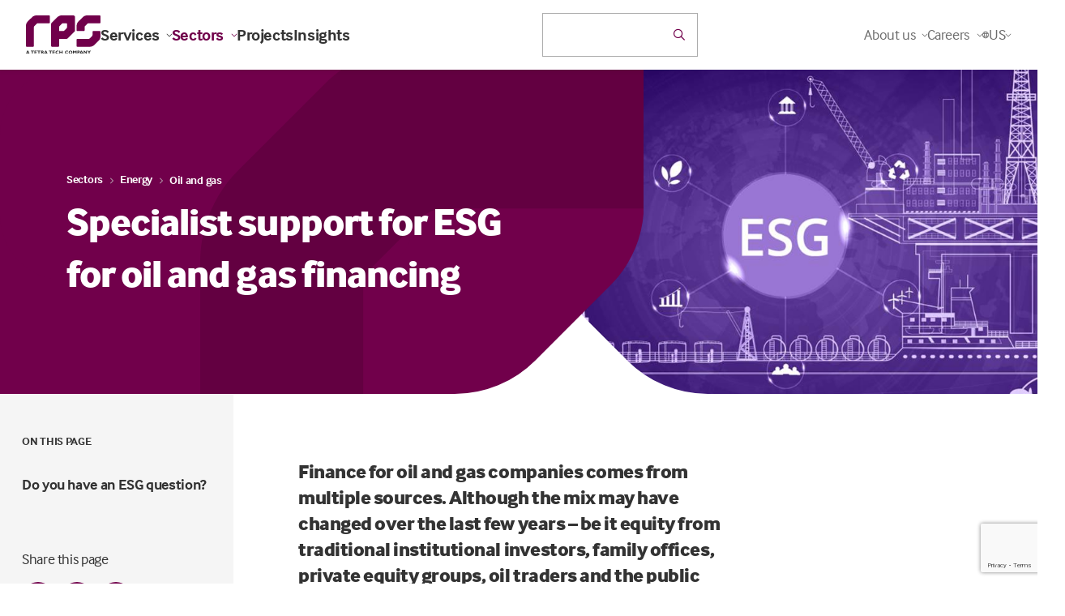

--- FILE ---
content_type: text/html; charset=utf-8
request_url: https://www.google.com/recaptcha/api2/anchor?ar=1&k=6Le9KZEUAAAAAPYTv8x_APfBct6W_h6RQXfgHQv9&co=aHR0cHM6Ly93d3cucnBzZ3JvdXAuY29tOjQ0Mw..&hl=en&v=PoyoqOPhxBO7pBk68S4YbpHZ&size=invisible&anchor-ms=20000&execute-ms=30000&cb=ja5l1uvefevu
body_size: 48829
content:
<!DOCTYPE HTML><html dir="ltr" lang="en"><head><meta http-equiv="Content-Type" content="text/html; charset=UTF-8">
<meta http-equiv="X-UA-Compatible" content="IE=edge">
<title>reCAPTCHA</title>
<style type="text/css">
/* cyrillic-ext */
@font-face {
  font-family: 'Roboto';
  font-style: normal;
  font-weight: 400;
  font-stretch: 100%;
  src: url(//fonts.gstatic.com/s/roboto/v48/KFO7CnqEu92Fr1ME7kSn66aGLdTylUAMa3GUBHMdazTgWw.woff2) format('woff2');
  unicode-range: U+0460-052F, U+1C80-1C8A, U+20B4, U+2DE0-2DFF, U+A640-A69F, U+FE2E-FE2F;
}
/* cyrillic */
@font-face {
  font-family: 'Roboto';
  font-style: normal;
  font-weight: 400;
  font-stretch: 100%;
  src: url(//fonts.gstatic.com/s/roboto/v48/KFO7CnqEu92Fr1ME7kSn66aGLdTylUAMa3iUBHMdazTgWw.woff2) format('woff2');
  unicode-range: U+0301, U+0400-045F, U+0490-0491, U+04B0-04B1, U+2116;
}
/* greek-ext */
@font-face {
  font-family: 'Roboto';
  font-style: normal;
  font-weight: 400;
  font-stretch: 100%;
  src: url(//fonts.gstatic.com/s/roboto/v48/KFO7CnqEu92Fr1ME7kSn66aGLdTylUAMa3CUBHMdazTgWw.woff2) format('woff2');
  unicode-range: U+1F00-1FFF;
}
/* greek */
@font-face {
  font-family: 'Roboto';
  font-style: normal;
  font-weight: 400;
  font-stretch: 100%;
  src: url(//fonts.gstatic.com/s/roboto/v48/KFO7CnqEu92Fr1ME7kSn66aGLdTylUAMa3-UBHMdazTgWw.woff2) format('woff2');
  unicode-range: U+0370-0377, U+037A-037F, U+0384-038A, U+038C, U+038E-03A1, U+03A3-03FF;
}
/* math */
@font-face {
  font-family: 'Roboto';
  font-style: normal;
  font-weight: 400;
  font-stretch: 100%;
  src: url(//fonts.gstatic.com/s/roboto/v48/KFO7CnqEu92Fr1ME7kSn66aGLdTylUAMawCUBHMdazTgWw.woff2) format('woff2');
  unicode-range: U+0302-0303, U+0305, U+0307-0308, U+0310, U+0312, U+0315, U+031A, U+0326-0327, U+032C, U+032F-0330, U+0332-0333, U+0338, U+033A, U+0346, U+034D, U+0391-03A1, U+03A3-03A9, U+03B1-03C9, U+03D1, U+03D5-03D6, U+03F0-03F1, U+03F4-03F5, U+2016-2017, U+2034-2038, U+203C, U+2040, U+2043, U+2047, U+2050, U+2057, U+205F, U+2070-2071, U+2074-208E, U+2090-209C, U+20D0-20DC, U+20E1, U+20E5-20EF, U+2100-2112, U+2114-2115, U+2117-2121, U+2123-214F, U+2190, U+2192, U+2194-21AE, U+21B0-21E5, U+21F1-21F2, U+21F4-2211, U+2213-2214, U+2216-22FF, U+2308-230B, U+2310, U+2319, U+231C-2321, U+2336-237A, U+237C, U+2395, U+239B-23B7, U+23D0, U+23DC-23E1, U+2474-2475, U+25AF, U+25B3, U+25B7, U+25BD, U+25C1, U+25CA, U+25CC, U+25FB, U+266D-266F, U+27C0-27FF, U+2900-2AFF, U+2B0E-2B11, U+2B30-2B4C, U+2BFE, U+3030, U+FF5B, U+FF5D, U+1D400-1D7FF, U+1EE00-1EEFF;
}
/* symbols */
@font-face {
  font-family: 'Roboto';
  font-style: normal;
  font-weight: 400;
  font-stretch: 100%;
  src: url(//fonts.gstatic.com/s/roboto/v48/KFO7CnqEu92Fr1ME7kSn66aGLdTylUAMaxKUBHMdazTgWw.woff2) format('woff2');
  unicode-range: U+0001-000C, U+000E-001F, U+007F-009F, U+20DD-20E0, U+20E2-20E4, U+2150-218F, U+2190, U+2192, U+2194-2199, U+21AF, U+21E6-21F0, U+21F3, U+2218-2219, U+2299, U+22C4-22C6, U+2300-243F, U+2440-244A, U+2460-24FF, U+25A0-27BF, U+2800-28FF, U+2921-2922, U+2981, U+29BF, U+29EB, U+2B00-2BFF, U+4DC0-4DFF, U+FFF9-FFFB, U+10140-1018E, U+10190-1019C, U+101A0, U+101D0-101FD, U+102E0-102FB, U+10E60-10E7E, U+1D2C0-1D2D3, U+1D2E0-1D37F, U+1F000-1F0FF, U+1F100-1F1AD, U+1F1E6-1F1FF, U+1F30D-1F30F, U+1F315, U+1F31C, U+1F31E, U+1F320-1F32C, U+1F336, U+1F378, U+1F37D, U+1F382, U+1F393-1F39F, U+1F3A7-1F3A8, U+1F3AC-1F3AF, U+1F3C2, U+1F3C4-1F3C6, U+1F3CA-1F3CE, U+1F3D4-1F3E0, U+1F3ED, U+1F3F1-1F3F3, U+1F3F5-1F3F7, U+1F408, U+1F415, U+1F41F, U+1F426, U+1F43F, U+1F441-1F442, U+1F444, U+1F446-1F449, U+1F44C-1F44E, U+1F453, U+1F46A, U+1F47D, U+1F4A3, U+1F4B0, U+1F4B3, U+1F4B9, U+1F4BB, U+1F4BF, U+1F4C8-1F4CB, U+1F4D6, U+1F4DA, U+1F4DF, U+1F4E3-1F4E6, U+1F4EA-1F4ED, U+1F4F7, U+1F4F9-1F4FB, U+1F4FD-1F4FE, U+1F503, U+1F507-1F50B, U+1F50D, U+1F512-1F513, U+1F53E-1F54A, U+1F54F-1F5FA, U+1F610, U+1F650-1F67F, U+1F687, U+1F68D, U+1F691, U+1F694, U+1F698, U+1F6AD, U+1F6B2, U+1F6B9-1F6BA, U+1F6BC, U+1F6C6-1F6CF, U+1F6D3-1F6D7, U+1F6E0-1F6EA, U+1F6F0-1F6F3, U+1F6F7-1F6FC, U+1F700-1F7FF, U+1F800-1F80B, U+1F810-1F847, U+1F850-1F859, U+1F860-1F887, U+1F890-1F8AD, U+1F8B0-1F8BB, U+1F8C0-1F8C1, U+1F900-1F90B, U+1F93B, U+1F946, U+1F984, U+1F996, U+1F9E9, U+1FA00-1FA6F, U+1FA70-1FA7C, U+1FA80-1FA89, U+1FA8F-1FAC6, U+1FACE-1FADC, U+1FADF-1FAE9, U+1FAF0-1FAF8, U+1FB00-1FBFF;
}
/* vietnamese */
@font-face {
  font-family: 'Roboto';
  font-style: normal;
  font-weight: 400;
  font-stretch: 100%;
  src: url(//fonts.gstatic.com/s/roboto/v48/KFO7CnqEu92Fr1ME7kSn66aGLdTylUAMa3OUBHMdazTgWw.woff2) format('woff2');
  unicode-range: U+0102-0103, U+0110-0111, U+0128-0129, U+0168-0169, U+01A0-01A1, U+01AF-01B0, U+0300-0301, U+0303-0304, U+0308-0309, U+0323, U+0329, U+1EA0-1EF9, U+20AB;
}
/* latin-ext */
@font-face {
  font-family: 'Roboto';
  font-style: normal;
  font-weight: 400;
  font-stretch: 100%;
  src: url(//fonts.gstatic.com/s/roboto/v48/KFO7CnqEu92Fr1ME7kSn66aGLdTylUAMa3KUBHMdazTgWw.woff2) format('woff2');
  unicode-range: U+0100-02BA, U+02BD-02C5, U+02C7-02CC, U+02CE-02D7, U+02DD-02FF, U+0304, U+0308, U+0329, U+1D00-1DBF, U+1E00-1E9F, U+1EF2-1EFF, U+2020, U+20A0-20AB, U+20AD-20C0, U+2113, U+2C60-2C7F, U+A720-A7FF;
}
/* latin */
@font-face {
  font-family: 'Roboto';
  font-style: normal;
  font-weight: 400;
  font-stretch: 100%;
  src: url(//fonts.gstatic.com/s/roboto/v48/KFO7CnqEu92Fr1ME7kSn66aGLdTylUAMa3yUBHMdazQ.woff2) format('woff2');
  unicode-range: U+0000-00FF, U+0131, U+0152-0153, U+02BB-02BC, U+02C6, U+02DA, U+02DC, U+0304, U+0308, U+0329, U+2000-206F, U+20AC, U+2122, U+2191, U+2193, U+2212, U+2215, U+FEFF, U+FFFD;
}
/* cyrillic-ext */
@font-face {
  font-family: 'Roboto';
  font-style: normal;
  font-weight: 500;
  font-stretch: 100%;
  src: url(//fonts.gstatic.com/s/roboto/v48/KFO7CnqEu92Fr1ME7kSn66aGLdTylUAMa3GUBHMdazTgWw.woff2) format('woff2');
  unicode-range: U+0460-052F, U+1C80-1C8A, U+20B4, U+2DE0-2DFF, U+A640-A69F, U+FE2E-FE2F;
}
/* cyrillic */
@font-face {
  font-family: 'Roboto';
  font-style: normal;
  font-weight: 500;
  font-stretch: 100%;
  src: url(//fonts.gstatic.com/s/roboto/v48/KFO7CnqEu92Fr1ME7kSn66aGLdTylUAMa3iUBHMdazTgWw.woff2) format('woff2');
  unicode-range: U+0301, U+0400-045F, U+0490-0491, U+04B0-04B1, U+2116;
}
/* greek-ext */
@font-face {
  font-family: 'Roboto';
  font-style: normal;
  font-weight: 500;
  font-stretch: 100%;
  src: url(//fonts.gstatic.com/s/roboto/v48/KFO7CnqEu92Fr1ME7kSn66aGLdTylUAMa3CUBHMdazTgWw.woff2) format('woff2');
  unicode-range: U+1F00-1FFF;
}
/* greek */
@font-face {
  font-family: 'Roboto';
  font-style: normal;
  font-weight: 500;
  font-stretch: 100%;
  src: url(//fonts.gstatic.com/s/roboto/v48/KFO7CnqEu92Fr1ME7kSn66aGLdTylUAMa3-UBHMdazTgWw.woff2) format('woff2');
  unicode-range: U+0370-0377, U+037A-037F, U+0384-038A, U+038C, U+038E-03A1, U+03A3-03FF;
}
/* math */
@font-face {
  font-family: 'Roboto';
  font-style: normal;
  font-weight: 500;
  font-stretch: 100%;
  src: url(//fonts.gstatic.com/s/roboto/v48/KFO7CnqEu92Fr1ME7kSn66aGLdTylUAMawCUBHMdazTgWw.woff2) format('woff2');
  unicode-range: U+0302-0303, U+0305, U+0307-0308, U+0310, U+0312, U+0315, U+031A, U+0326-0327, U+032C, U+032F-0330, U+0332-0333, U+0338, U+033A, U+0346, U+034D, U+0391-03A1, U+03A3-03A9, U+03B1-03C9, U+03D1, U+03D5-03D6, U+03F0-03F1, U+03F4-03F5, U+2016-2017, U+2034-2038, U+203C, U+2040, U+2043, U+2047, U+2050, U+2057, U+205F, U+2070-2071, U+2074-208E, U+2090-209C, U+20D0-20DC, U+20E1, U+20E5-20EF, U+2100-2112, U+2114-2115, U+2117-2121, U+2123-214F, U+2190, U+2192, U+2194-21AE, U+21B0-21E5, U+21F1-21F2, U+21F4-2211, U+2213-2214, U+2216-22FF, U+2308-230B, U+2310, U+2319, U+231C-2321, U+2336-237A, U+237C, U+2395, U+239B-23B7, U+23D0, U+23DC-23E1, U+2474-2475, U+25AF, U+25B3, U+25B7, U+25BD, U+25C1, U+25CA, U+25CC, U+25FB, U+266D-266F, U+27C0-27FF, U+2900-2AFF, U+2B0E-2B11, U+2B30-2B4C, U+2BFE, U+3030, U+FF5B, U+FF5D, U+1D400-1D7FF, U+1EE00-1EEFF;
}
/* symbols */
@font-face {
  font-family: 'Roboto';
  font-style: normal;
  font-weight: 500;
  font-stretch: 100%;
  src: url(//fonts.gstatic.com/s/roboto/v48/KFO7CnqEu92Fr1ME7kSn66aGLdTylUAMaxKUBHMdazTgWw.woff2) format('woff2');
  unicode-range: U+0001-000C, U+000E-001F, U+007F-009F, U+20DD-20E0, U+20E2-20E4, U+2150-218F, U+2190, U+2192, U+2194-2199, U+21AF, U+21E6-21F0, U+21F3, U+2218-2219, U+2299, U+22C4-22C6, U+2300-243F, U+2440-244A, U+2460-24FF, U+25A0-27BF, U+2800-28FF, U+2921-2922, U+2981, U+29BF, U+29EB, U+2B00-2BFF, U+4DC0-4DFF, U+FFF9-FFFB, U+10140-1018E, U+10190-1019C, U+101A0, U+101D0-101FD, U+102E0-102FB, U+10E60-10E7E, U+1D2C0-1D2D3, U+1D2E0-1D37F, U+1F000-1F0FF, U+1F100-1F1AD, U+1F1E6-1F1FF, U+1F30D-1F30F, U+1F315, U+1F31C, U+1F31E, U+1F320-1F32C, U+1F336, U+1F378, U+1F37D, U+1F382, U+1F393-1F39F, U+1F3A7-1F3A8, U+1F3AC-1F3AF, U+1F3C2, U+1F3C4-1F3C6, U+1F3CA-1F3CE, U+1F3D4-1F3E0, U+1F3ED, U+1F3F1-1F3F3, U+1F3F5-1F3F7, U+1F408, U+1F415, U+1F41F, U+1F426, U+1F43F, U+1F441-1F442, U+1F444, U+1F446-1F449, U+1F44C-1F44E, U+1F453, U+1F46A, U+1F47D, U+1F4A3, U+1F4B0, U+1F4B3, U+1F4B9, U+1F4BB, U+1F4BF, U+1F4C8-1F4CB, U+1F4D6, U+1F4DA, U+1F4DF, U+1F4E3-1F4E6, U+1F4EA-1F4ED, U+1F4F7, U+1F4F9-1F4FB, U+1F4FD-1F4FE, U+1F503, U+1F507-1F50B, U+1F50D, U+1F512-1F513, U+1F53E-1F54A, U+1F54F-1F5FA, U+1F610, U+1F650-1F67F, U+1F687, U+1F68D, U+1F691, U+1F694, U+1F698, U+1F6AD, U+1F6B2, U+1F6B9-1F6BA, U+1F6BC, U+1F6C6-1F6CF, U+1F6D3-1F6D7, U+1F6E0-1F6EA, U+1F6F0-1F6F3, U+1F6F7-1F6FC, U+1F700-1F7FF, U+1F800-1F80B, U+1F810-1F847, U+1F850-1F859, U+1F860-1F887, U+1F890-1F8AD, U+1F8B0-1F8BB, U+1F8C0-1F8C1, U+1F900-1F90B, U+1F93B, U+1F946, U+1F984, U+1F996, U+1F9E9, U+1FA00-1FA6F, U+1FA70-1FA7C, U+1FA80-1FA89, U+1FA8F-1FAC6, U+1FACE-1FADC, U+1FADF-1FAE9, U+1FAF0-1FAF8, U+1FB00-1FBFF;
}
/* vietnamese */
@font-face {
  font-family: 'Roboto';
  font-style: normal;
  font-weight: 500;
  font-stretch: 100%;
  src: url(//fonts.gstatic.com/s/roboto/v48/KFO7CnqEu92Fr1ME7kSn66aGLdTylUAMa3OUBHMdazTgWw.woff2) format('woff2');
  unicode-range: U+0102-0103, U+0110-0111, U+0128-0129, U+0168-0169, U+01A0-01A1, U+01AF-01B0, U+0300-0301, U+0303-0304, U+0308-0309, U+0323, U+0329, U+1EA0-1EF9, U+20AB;
}
/* latin-ext */
@font-face {
  font-family: 'Roboto';
  font-style: normal;
  font-weight: 500;
  font-stretch: 100%;
  src: url(//fonts.gstatic.com/s/roboto/v48/KFO7CnqEu92Fr1ME7kSn66aGLdTylUAMa3KUBHMdazTgWw.woff2) format('woff2');
  unicode-range: U+0100-02BA, U+02BD-02C5, U+02C7-02CC, U+02CE-02D7, U+02DD-02FF, U+0304, U+0308, U+0329, U+1D00-1DBF, U+1E00-1E9F, U+1EF2-1EFF, U+2020, U+20A0-20AB, U+20AD-20C0, U+2113, U+2C60-2C7F, U+A720-A7FF;
}
/* latin */
@font-face {
  font-family: 'Roboto';
  font-style: normal;
  font-weight: 500;
  font-stretch: 100%;
  src: url(//fonts.gstatic.com/s/roboto/v48/KFO7CnqEu92Fr1ME7kSn66aGLdTylUAMa3yUBHMdazQ.woff2) format('woff2');
  unicode-range: U+0000-00FF, U+0131, U+0152-0153, U+02BB-02BC, U+02C6, U+02DA, U+02DC, U+0304, U+0308, U+0329, U+2000-206F, U+20AC, U+2122, U+2191, U+2193, U+2212, U+2215, U+FEFF, U+FFFD;
}
/* cyrillic-ext */
@font-face {
  font-family: 'Roboto';
  font-style: normal;
  font-weight: 900;
  font-stretch: 100%;
  src: url(//fonts.gstatic.com/s/roboto/v48/KFO7CnqEu92Fr1ME7kSn66aGLdTylUAMa3GUBHMdazTgWw.woff2) format('woff2');
  unicode-range: U+0460-052F, U+1C80-1C8A, U+20B4, U+2DE0-2DFF, U+A640-A69F, U+FE2E-FE2F;
}
/* cyrillic */
@font-face {
  font-family: 'Roboto';
  font-style: normal;
  font-weight: 900;
  font-stretch: 100%;
  src: url(//fonts.gstatic.com/s/roboto/v48/KFO7CnqEu92Fr1ME7kSn66aGLdTylUAMa3iUBHMdazTgWw.woff2) format('woff2');
  unicode-range: U+0301, U+0400-045F, U+0490-0491, U+04B0-04B1, U+2116;
}
/* greek-ext */
@font-face {
  font-family: 'Roboto';
  font-style: normal;
  font-weight: 900;
  font-stretch: 100%;
  src: url(//fonts.gstatic.com/s/roboto/v48/KFO7CnqEu92Fr1ME7kSn66aGLdTylUAMa3CUBHMdazTgWw.woff2) format('woff2');
  unicode-range: U+1F00-1FFF;
}
/* greek */
@font-face {
  font-family: 'Roboto';
  font-style: normal;
  font-weight: 900;
  font-stretch: 100%;
  src: url(//fonts.gstatic.com/s/roboto/v48/KFO7CnqEu92Fr1ME7kSn66aGLdTylUAMa3-UBHMdazTgWw.woff2) format('woff2');
  unicode-range: U+0370-0377, U+037A-037F, U+0384-038A, U+038C, U+038E-03A1, U+03A3-03FF;
}
/* math */
@font-face {
  font-family: 'Roboto';
  font-style: normal;
  font-weight: 900;
  font-stretch: 100%;
  src: url(//fonts.gstatic.com/s/roboto/v48/KFO7CnqEu92Fr1ME7kSn66aGLdTylUAMawCUBHMdazTgWw.woff2) format('woff2');
  unicode-range: U+0302-0303, U+0305, U+0307-0308, U+0310, U+0312, U+0315, U+031A, U+0326-0327, U+032C, U+032F-0330, U+0332-0333, U+0338, U+033A, U+0346, U+034D, U+0391-03A1, U+03A3-03A9, U+03B1-03C9, U+03D1, U+03D5-03D6, U+03F0-03F1, U+03F4-03F5, U+2016-2017, U+2034-2038, U+203C, U+2040, U+2043, U+2047, U+2050, U+2057, U+205F, U+2070-2071, U+2074-208E, U+2090-209C, U+20D0-20DC, U+20E1, U+20E5-20EF, U+2100-2112, U+2114-2115, U+2117-2121, U+2123-214F, U+2190, U+2192, U+2194-21AE, U+21B0-21E5, U+21F1-21F2, U+21F4-2211, U+2213-2214, U+2216-22FF, U+2308-230B, U+2310, U+2319, U+231C-2321, U+2336-237A, U+237C, U+2395, U+239B-23B7, U+23D0, U+23DC-23E1, U+2474-2475, U+25AF, U+25B3, U+25B7, U+25BD, U+25C1, U+25CA, U+25CC, U+25FB, U+266D-266F, U+27C0-27FF, U+2900-2AFF, U+2B0E-2B11, U+2B30-2B4C, U+2BFE, U+3030, U+FF5B, U+FF5D, U+1D400-1D7FF, U+1EE00-1EEFF;
}
/* symbols */
@font-face {
  font-family: 'Roboto';
  font-style: normal;
  font-weight: 900;
  font-stretch: 100%;
  src: url(//fonts.gstatic.com/s/roboto/v48/KFO7CnqEu92Fr1ME7kSn66aGLdTylUAMaxKUBHMdazTgWw.woff2) format('woff2');
  unicode-range: U+0001-000C, U+000E-001F, U+007F-009F, U+20DD-20E0, U+20E2-20E4, U+2150-218F, U+2190, U+2192, U+2194-2199, U+21AF, U+21E6-21F0, U+21F3, U+2218-2219, U+2299, U+22C4-22C6, U+2300-243F, U+2440-244A, U+2460-24FF, U+25A0-27BF, U+2800-28FF, U+2921-2922, U+2981, U+29BF, U+29EB, U+2B00-2BFF, U+4DC0-4DFF, U+FFF9-FFFB, U+10140-1018E, U+10190-1019C, U+101A0, U+101D0-101FD, U+102E0-102FB, U+10E60-10E7E, U+1D2C0-1D2D3, U+1D2E0-1D37F, U+1F000-1F0FF, U+1F100-1F1AD, U+1F1E6-1F1FF, U+1F30D-1F30F, U+1F315, U+1F31C, U+1F31E, U+1F320-1F32C, U+1F336, U+1F378, U+1F37D, U+1F382, U+1F393-1F39F, U+1F3A7-1F3A8, U+1F3AC-1F3AF, U+1F3C2, U+1F3C4-1F3C6, U+1F3CA-1F3CE, U+1F3D4-1F3E0, U+1F3ED, U+1F3F1-1F3F3, U+1F3F5-1F3F7, U+1F408, U+1F415, U+1F41F, U+1F426, U+1F43F, U+1F441-1F442, U+1F444, U+1F446-1F449, U+1F44C-1F44E, U+1F453, U+1F46A, U+1F47D, U+1F4A3, U+1F4B0, U+1F4B3, U+1F4B9, U+1F4BB, U+1F4BF, U+1F4C8-1F4CB, U+1F4D6, U+1F4DA, U+1F4DF, U+1F4E3-1F4E6, U+1F4EA-1F4ED, U+1F4F7, U+1F4F9-1F4FB, U+1F4FD-1F4FE, U+1F503, U+1F507-1F50B, U+1F50D, U+1F512-1F513, U+1F53E-1F54A, U+1F54F-1F5FA, U+1F610, U+1F650-1F67F, U+1F687, U+1F68D, U+1F691, U+1F694, U+1F698, U+1F6AD, U+1F6B2, U+1F6B9-1F6BA, U+1F6BC, U+1F6C6-1F6CF, U+1F6D3-1F6D7, U+1F6E0-1F6EA, U+1F6F0-1F6F3, U+1F6F7-1F6FC, U+1F700-1F7FF, U+1F800-1F80B, U+1F810-1F847, U+1F850-1F859, U+1F860-1F887, U+1F890-1F8AD, U+1F8B0-1F8BB, U+1F8C0-1F8C1, U+1F900-1F90B, U+1F93B, U+1F946, U+1F984, U+1F996, U+1F9E9, U+1FA00-1FA6F, U+1FA70-1FA7C, U+1FA80-1FA89, U+1FA8F-1FAC6, U+1FACE-1FADC, U+1FADF-1FAE9, U+1FAF0-1FAF8, U+1FB00-1FBFF;
}
/* vietnamese */
@font-face {
  font-family: 'Roboto';
  font-style: normal;
  font-weight: 900;
  font-stretch: 100%;
  src: url(//fonts.gstatic.com/s/roboto/v48/KFO7CnqEu92Fr1ME7kSn66aGLdTylUAMa3OUBHMdazTgWw.woff2) format('woff2');
  unicode-range: U+0102-0103, U+0110-0111, U+0128-0129, U+0168-0169, U+01A0-01A1, U+01AF-01B0, U+0300-0301, U+0303-0304, U+0308-0309, U+0323, U+0329, U+1EA0-1EF9, U+20AB;
}
/* latin-ext */
@font-face {
  font-family: 'Roboto';
  font-style: normal;
  font-weight: 900;
  font-stretch: 100%;
  src: url(//fonts.gstatic.com/s/roboto/v48/KFO7CnqEu92Fr1ME7kSn66aGLdTylUAMa3KUBHMdazTgWw.woff2) format('woff2');
  unicode-range: U+0100-02BA, U+02BD-02C5, U+02C7-02CC, U+02CE-02D7, U+02DD-02FF, U+0304, U+0308, U+0329, U+1D00-1DBF, U+1E00-1E9F, U+1EF2-1EFF, U+2020, U+20A0-20AB, U+20AD-20C0, U+2113, U+2C60-2C7F, U+A720-A7FF;
}
/* latin */
@font-face {
  font-family: 'Roboto';
  font-style: normal;
  font-weight: 900;
  font-stretch: 100%;
  src: url(//fonts.gstatic.com/s/roboto/v48/KFO7CnqEu92Fr1ME7kSn66aGLdTylUAMa3yUBHMdazQ.woff2) format('woff2');
  unicode-range: U+0000-00FF, U+0131, U+0152-0153, U+02BB-02BC, U+02C6, U+02DA, U+02DC, U+0304, U+0308, U+0329, U+2000-206F, U+20AC, U+2122, U+2191, U+2193, U+2212, U+2215, U+FEFF, U+FFFD;
}

</style>
<link rel="stylesheet" type="text/css" href="https://www.gstatic.com/recaptcha/releases/PoyoqOPhxBO7pBk68S4YbpHZ/styles__ltr.css">
<script nonce="ufy8ztEncr-TvpVjW8yAHw" type="text/javascript">window['__recaptcha_api'] = 'https://www.google.com/recaptcha/api2/';</script>
<script type="text/javascript" src="https://www.gstatic.com/recaptcha/releases/PoyoqOPhxBO7pBk68S4YbpHZ/recaptcha__en.js" nonce="ufy8ztEncr-TvpVjW8yAHw">
      
    </script></head>
<body><div id="rc-anchor-alert" class="rc-anchor-alert"></div>
<input type="hidden" id="recaptcha-token" value="[base64]">
<script type="text/javascript" nonce="ufy8ztEncr-TvpVjW8yAHw">
      recaptcha.anchor.Main.init("[\x22ainput\x22,[\x22bgdata\x22,\x22\x22,\[base64]/[base64]/[base64]/ZyhXLGgpOnEoW04sMjEsbF0sVywwKSxoKSxmYWxzZSxmYWxzZSl9Y2F0Y2goayl7RygzNTgsVyk/[base64]/[base64]/[base64]/[base64]/[base64]/[base64]/[base64]/bmV3IEJbT10oRFswXSk6dz09Mj9uZXcgQltPXShEWzBdLERbMV0pOnc9PTM/bmV3IEJbT10oRFswXSxEWzFdLERbMl0pOnc9PTQ/[base64]/[base64]/[base64]/[base64]/[base64]\\u003d\x22,\[base64]\\u003d\\u003d\x22,\x22w4zCisOgbMOlHQPDr3Vwwo/CssKCc2RWw4jConYHw4bCuEbDp8KtwpAJKcKHwopYT8OMPAnDowhkwoVAw58/wrHCghTDqMKtKGXDlSrDiTvDiDfCjHxawqI1Z1bCv2zCmG4RJsKzw4PDqMKPPBPDukRZw4DDicOpwpNcLXzDksKQWsKAGcOGwrNrEwDCqcKjYR7DusKlCG9fQsOTw6HCmhvCpMKnw43ClBTCngQOw6zDiMKKQsKmw7zCusKuw4/Cu1vDgzEVIcOSJ13CkG7DtVcZCMKiFC8Nw4pwCjtrD8OFwoXCn8KqYcK6w5rDh0QUwpsywrzChirDicOawopOwqPDuxzDhRjDiElIesO+L3rCgBDDnwjCocOqw6gTw4jCgcOGEwnDsDVJw4ZcW8K8A1bDqwo2W2TDqsK6Q1xmwrd2w5tFwpMRwoVgUMK2BMO/w5ADwoQBIcKxfMOTwrcLw7HDhm5BwoxxwqnDh8K0w5nCkA9rw7bCt8O9LcK8w5/CucOZw5cqVDkPKMOLQsOSKBMDwq8iE8OkwpbDmw86NwPCh8Kowp9RKsK0d03DtcKaHWxqwrxPw7zDkETCq31QBirCo8K+JcK/wpsYZAF+BQ4GW8K0w6lZAsOFPcK6RSJKw5fDr8KbwqYMGnrCvjbCm8K1ODdFXsK+HBvCn3XCvl1oQR8nw67Cp8KcwofCg3PDgsOBwpImGcKFw73Cmn3CoMKPYcK9w6sGFsK7wpvDo17DgRzCisK8wr/CgQXDosKJacO4w6fCs28oFsKFwqF/YsOJdC9keMKMw6olwp9Ew73Dm1kuwobDkk1Fd3cZPMKxDg0OCFTDtkxMXzRCJCccZCXDlRHDmxHCjDrCjsKgOyHDsj3Do1dBw5HDkQscwoc/[base64]/DhXFNSsOTwrIrw7tiKcOBeMKZwo3DksKaTGHCtxnCn0DDlcOcB8K0wpERKjrCohXCmMOLwpbCl8KPw7jCvlLCrsOSwo3DsMONwrbCu8OcD8KXcGoPKDPCkcOdw5vDvT5eRBxmMsOcLRI7wq/DlxjDoMOCwojDlsOdw6LDrhDDox8Aw7PCnwbDh3kzw7TCnMKmU8KJw5LDscO4w58ewqxyw4/[base64]/[base64]/CqcOrw7jCnMOnagzClyzCrjp9wq0Cw6YdOhV5wqnDq8KYIG53ZsO/w5x/KWYLwppXL2nCtV1kBMOcwpAPwo1bJcOSW8KyUkM8w5bCnCUJCxEZZcO8w7s+fsKfw4rCvgUnwrrDksOIw51Lw69uwpDCiMKfwpjCkcOfM3PDusKLwqgewr5Ywohewq87PMKmZcOzwpMmw4ABNCnCgW/CvsKHbMO4Sz8fwq0aRsKkVh3CggoVAsONOMKuScKtXMOrw57DmsOPw6rClMOgFMKOLsOGw4/DtGkswpDCgAfDrcKYXRTCkVUELsO5W8OEw5fCqCsXOcKTK8OawpJuRsO8WjAqRi7CqxcTwr7DicK9w61uwq5bOkZDFz/ChGDDosKgw7kEYGsFwpfDpQrCs01OchI4c8O1w49ZDBRHHcODw6jDm8OCVMK6wqMkHlxaPsOzw6MJIcK/[base64]/[base64]/DhysPP8OAFMK5OMKewqcZw7DDhlnCiwFNwrVKQ0nDjWBoUnrCvcKkw4lawpUKN8K4Y8Kpw53Ds8KIElnDhMORZMO5Ay8GTsKUTAwlRMOww6A/w4vDpErDkgLDly1GH38yR8KhwpDDlcK6QkHDkMKaJsOVOcOewqPDkzAOMjZkw4zCmMOHw5ROwrfCjGzDqVXDoU8kw7XCvUDDmR/CtUQHw4sNFHRdwqbDjzXCo8OOw5LCkwbDs8OgKcOHN8K8w6IicVgCw6dKwroXYynDkFHCoHrDlj/CkC/DvsK1LcOmw6gpworDs2XDh8K4wq9Zw57DpMOeLHFTSsOhE8Kfwr4TwqVJw707OVDDlj7DlcONAg3CoMOiUE1jw5NWQMKKw4AowoFlW0Y8wpbDlzfDkRfCoMOoFMOUXmDDmm8/[base64]/D1LDlHwERGvDqsK+wqbDvMKXTTDDssOzw6onesOGwrzDvsK5w6HDtsKBKcOPwpdlwrAIwrfCscO1wrjDiMKuw7DDkcKkwq7Dgk1sFEHCvMOWbcOwL3dpw5FMwpXCq8K/[base64]/ccOPwoXCsiXCoXVqw6bCtMKOw6fCqGvDnVzDvsKDHsK+RREbL8K7w6PDp8KywqMww4jDr8O0Q8OXw5NBw586bWXClsKzw6gDDA8pw4YBagDClX3CrFjCmEpNwr5ICMKMwpXDvRZ4wqprNSLDmSTCgsKDR0F7w6UGS8KuwqA/VMKCwpMZPVfCs2jDjBpbwpXDmMK+wq0Mw6Z9DyfDjMObw5PDkQ8xwqzCsgHDhcOIAmNHw5FbLMOIw7I3F8KRS8K3HMKJwo/[base64]/Cv2/[base64]/CnEDClMOMw6s0w6RSO8O/[base64]/CiQENw4pNKsOWa8K/wo7DjS9Qc2fCpWTDmV8vw4sLw7nDjjtwX19/EMOXwokdwpYlwrVJw4PDrTbCoAjCiMKMw7jDnToaQMKAwr/DkSsjTMKhw6LDsMKKwrHDgkTCoGt8dMOrF8KDI8KQw7/Du8KDAQtYw6XClMOHUnkwc8K9NS/Cv0gAwop6eXtve8OVZx7DhWnCn8OAMMO3Zy/Cm1ojScKzY8KAw4nDr3lrZcOKwrnCqsK/[base64]/CmVDDsTBhHcKvA8Ktw5DDmMK0w4TDocK1Y8Kzw6zCk3DDlmnDknRXwpdPw7VIwrJYIsKiw4/[base64]/J2Y7wrnCp1p4XsKew6oTQ8KyXUnCuxHCv2fDmFQrCDfDqsK2wr9PYsOZGCrCh8KeNXQUwrLDp8KDw6vDoFjDg2hwwoUtecKTOMOJCRtBwobDqSHDmcOebEDDh3FBwonDh8K6wpIqe8O7a3LChsKyTWLCgTQ3WcK+NsKGwo/DmsKfaMKxEcOOXGJew6HDiMKywpDCqsKLOS3CusKkw79zJMKww4HDpsK1w5x3FRLCvMKbAhEnagvDmsOJw5fCiMK1WVcsbcOAQcOFwoUhwoguemPDj8OCwrgUwrLChmHDqEHDj8KXCMKabwUjIsOQwppdwpjDji/DicOJTsOefzXDq8KlcsKYwpAjUB4mD2M3HMKQXV7Dq8OhU8Obw5jDiMOBEcOBw5hkwo/CgcKYwpUDw5UpDsOMKzFjw6hCR8OJw7tDwpsKwrHDgMKGwrLCvwTCgsKEbcKzKGtRK0J/asOjWsKnw75vw5fDrcKqwr7CocKWw7jClW9bfhsmBAdtVSRTw7rCocKJCcODfxnCk1/ClcO7w6rDjkXDjcKLw5JfNjfDvldxwoFWDcO4w4U6w6hCbEvCrcODKcOwwqJ+OTQEw5DClcOIAQbCrcO5w73Cn3PDpsKgDkc8wptzw6wUQsOVwoxwakPDkjMjw78/WcKnYzDCv2DCjyfCtwJmAcKxLMOQR8OVPcOWScKGw5QBCVdvfx7CjsOzQBbDhsKfwp3DkBDCnsO4w4NESg/Dgm3CuFtAwqp5YcKsZcKpwpp0XREsTMO9w6RmJsK0KEDDvxTCuUYAN2wlTsKVw7pmdcKcw6ZrwrFlwqbCsU94w51JehXCksKzWsOOXyXDrz0QI37DtG/CtcK4UMOMEWILV23DnsOlwovDthfCmCMRw77Csz7CosKUw6vDtMODGcOcw4HDo8KBTBMRMMKyw57DsWZzw7DDgETDrcKiM0HDq1VUYW8rw7bChFXClcOmwqPDmnxqwq4Nw5BRwo8db03DpFnDh8Kew6PDm8KvXMKOE2F6TirDhMKPMRDDonEvwr/DtixHw5grRHdmR3Z/wr/CpcKCIggowpHCrXdbw4o7wq/Dk8OEYyLCjMKpwrfCrDPDo19wwpTCosKREsOew4rDiMKJwo0Bw5hVc8OnKsKAIsOQwqTCnsKvw7TDqknCvzbCrMO6U8K2w57Cm8KEdsOEwps5XBLCsxTDiEFUwrDDqD9Ew4nDosOvDcKPW8OvKnrDlEjCu8K+McKOwqwswonCocOPw5XDoEoIR8OKDk/DnG/CmXDDnjTDmFoPwpIwE8Kew7nDgcKOwoRJQ0nCt1h3NFzDkMOdfcKGc2tAw5sRTsOkb8OvwqLCkMO3Ki3DpcKJwrLDmidPwr7Cq8OAPcOOfsOlBzLCgMOtbMKZXygcw7k6w6rClsO3DcOOPsOlwqPCvTjCo386w7vDgjTDng9KwrTCrikkw5hEA2g/w5Vcw71HHhzDgkjCiMO+w5zCpk/DqcKXE8OhXVVjI8OWOcO4wp7DunrDm8OcJMKuMBbCnsKdwqHCtcKrAD3DncOgPMK5wrxMwqTDlcOOwobCh8OkYjDCpknCoMO1w5clwrDCo8KkMBkjNV5Kwp3CiEpPCS/DnFV1wpPDrMK/w7AqEMOTw5xAwrF+woEVbQzCkcKPwp5OcsKHwqsAWMOYwp5KwpfDjgRHJsKIwonCh8OOw7Z0wprDjT7DqF0uCBI5cRLDn8Krw5dmR00Cw4fDtcKWw7bCkFzCh8O8ADMxwrDDhFguHsOuwo7DusOGc8OECcOrwr7DlWkDJU/DgzTDh8Ozwp7CinnCmsOcfTDDicOfw4N5fHbCj1rDsgDDuBjCgQQCw5TDuGN1YAUbYMO1ZhIDRwrCu8KgZ3IsbsOAOsOlwohGw4pNVMKJRn4pwrXCncKhN1TDl8OMKsKsw45vwqYKUgh1wqbCth3DlgtKw5UAw7AtcMKswpJGbHTChsK/RnoKw7TDjsOaw6vDtsOmwo7DjnXDgU/CjQrCuzfDvMKaZzPDsFsYW8K5w4ZowqvCp2PDjsKrGmTDghzDrMO2UsKuCcOBw5rDiFJkw5ZlwqEGCsO3wowRworDrGDDhcK7CzHCkwk1V8O1E2XDhDs/GFgabsKbworCjcO8w7dVKn3CvMKmVgFKw5QkMAfDh3TCvcOMcMKZUsOHesKQw4/CnyHDsVnCn8KPw6ZGw5h8C8K9wr3CszzDjFXDiXDDpVXClhzCkF3DgRoQQVXDiTkEOzZja8KKOR7Ds8OswpLCucKywp1Uw5oUw6zDg0fCmydXVcKQNDc/[base64]/CrcK8O8OOw47DtMKfCiNXwrZ8dhQ0w5pkw6TCrcOqw6DCkR7DrMKwwrZ0EsOfXEPCr8OJcFlJwrbChnvCv8K2PsKFd1VuZhjDucOJw5nDr2nCuRfDtsOCwrcqBcOswrvCmDzCoC8aw7FvFMKQw5vCu8K2w7PCgsO+YALDl8OpNx/CuB9/JsKBw6R2KEJGfSEZw5UXw5kCMyMxwprDicKkcSvDr3s8ScOIN2/DrMKQJcOCwo4TRX3Dv8KoUWrCl8KcM1tbccO3PsKhEsOrw7DCosKLwoh6QMOMXMOvw6AiaFXCkcKRLFTCn2cVwrMSwrcZHmbCjht6wpgCckHDrSXCgMKewoobw6AhKsK+FsKPUsOUa8Kbw6LDm8Okwp/[base64]/Ak7Cj3jCuArDh8Knw6F0aMKDeMKcwqh/YgHChG7Ckk03wqIHRzjChMKUw6fDtA82OyNNwop8wp9iwqFKGTvCuGjDuEBlwo5Yw6kvw6FUw7rDikXDt8KCwrzDo8KrWCIew7LDmxTCrsKXw6DCqR7ChRZ1SzsTw5TDox3CrAxsKsOhTcKvw6QuZMOpw5DDrcK1LsOiBmxSDwM6ZsKMTMKHwo9+aB/[base64]/wrTCqSlkwp5Nwp7DkcKowrYTPHcwY8Ouw7NwwrU8ShV7KcOUw7w9fUgYTxjChnDDo1kDw4zCqhnDucOjAUxtbsKSwo/DnCvCmT55AQbDlcKxwopNwrcJI8KWw7rCi8KPwrDDv8KbwpDCq8KJfcO6wpXDgX7CpMKjwoNUXMK0Bw4pwoDCpMKuw7DCmAbCnVBMw5XColkUw7tHw6/[base64]/Dm8KDw75hD1sfVF1Aw5F0wpxWwr7Dk8Kmw7PCmEPDrx5iScKOw6oPBDvCpsODwqZNKCtqw7ogRMK/fCrCux52w7XDtg/[base64]/DhMOzPsOML2XCq1/DgiDDhBBqXMKjwrQrwqLCtMOqw7bCjlbDtlVCKV8OFF4HdMKhMUNaw4fDnsOIFi0KXcOuPy5cwpvDlcOCwqBLw5HDoWfCqCnCm8KHQlrDi1EHL09LO3g1w5kGw7jCtX/Do8OJwqDCvHcpwovCrmcrw6/CjTEhcF/CrTvDncO+w713w4vDrcK6w5/CvcOIw51Hb3cRe8KEZmEiw5nDgcO4F8OhecO3GsKxwrDCrSY6fsOob8OywppAw67DmzPCrSrDksKnw5nCqltGf8KjCV59MxnDlMOQwrkkworCksOyFgrCoDc6ZMONw4JHwrk5wrhSw5DCo8K2RQjDvMKcwo/DrW/CrsKAGsObwr43wqXCu23CnMONIsOBflBbNsKkwojDhGBgQMKfdcOAw7pfYcOeeRAnOsKtOcOLw5fCgTJabxgsw7/Cm8Ogd37CpMOXwqDDkgvDoEnDg1PDqzQ4wpzDqMKkw7vDt3QNVV0Mwrd2TcOQwqFIwr/CpAPDqAXCvklDVHnCmsOww6/CosOkEHLCh17CoyTCugzCg8OuHcKRIMOIw5VpT8KHwpUgYMKywqYpeMOow5dLX0Joen/CtsOgCjHCiSnDsDLDmAXCo1lSKcKsSgQRwofDjcO0w458wp0CFsOwcSnDuQbCtsKVw6pjaXbDvsOiw68QQsOfwrXDqMKYKsOpwqXCnRQZw47Dj1tfBMOswpvCu8OOOsKzBsKJw4kcVcKIw4NRWsORwr/DlxHCmMKCDXbDpMKuQsOQEsObw5zDksOqYnLCusOvwrbCkcOwSsKmwpPDj8OKw7hdwrIHUDcWw69YFQEwXAHCkXPCn8OuFcKrIcOrw5kWWcO/OsKVw6wwwo/CqsKiw4/DkwTDicO2dsKrPxNIYELDtMKOAMKXw7rCjMKgw5V+w6DDj00KPEbDhgpHTgcFfHNCw7gDI8Kmwo9wUl/CrCnDm8KewpVbwqdEAMKlDVXDozUkXMKKXiQFw5/CscKSNMKxSXgHwqhcGCzCkMOFXF/DgB5QwprCnsKtw5I5w6XDrsKRf8O5TnrCuknCmsO2wqjCgGg9w5/DjcOpwq/CkWsEw7d8w4EHZ8KjIcO3wo7DkXlrw6tuw6vDhQN2wo3DvcKyBDbCpcOsfMOYOx1JOArCoHZ9wp7DrMK/ccKMwrnCoMOqJDoaw7V/wrU1WsObOcOzQ3A7eMOEbiltw4cdH8K5w7HDiA5LTcKGZMKUM8Kgwq1DwoASwrXCn8OQw73Cpys/fWvCrsKXw4Irw7gOBy3DjRPDg8O8JiPDp8K2wr/CocKcw7DDgxwjYW0Bw6FcwrHDisKNwoUWCsOuw5XDmgxlwobDiELDiBzDu8Kdw7sXwqkfOmJWwoJJFsOMwpoGWibCixvCiDclw5Mfw5RjSxvCpDvDvsONw4NEB8Oyw6zDp8O/W3tfw6U5My0aw6ZJIcOXw4RQwrhIwoo2SsKqIsKDwpRBcmNCLEbDtzRPEW7CssKwCcKhMcOlIsKwIUY3w6wceCXDrW7CocKnwr7DrsOgw6pPIH/[base64]/QC/[base64]/Cq8KAwqYSw6XDoF4Lw7vDrxXCl2oQw40VIcONBiLCg8OgwofDgMObZsKldMKKF18ew6NkwrgnMMOIwofDoTDDuitJFMONEMKHw7LDq8OzwqLCisK/w4DCvMOZKcKXPFADEcKSFDHDh8Okw78hTRAoUX7DjMKJwprDuBVpwqtIw6RVPTjCj8Oqwo/CjcKdwq4cFMKCwojDqk3DlcKVQS4hwpLDhnwnGMKuw64Xw7NhUcOaU1pSX0k6w4Ndwo3Dvx1Qw7LDisKsAl7Cm8KmwoTDiMKBwrPCkcK4w5ZJwoUGwqTDvTZhw7bDnE5Dw5TDr8KMwpI4w4nCoxYOwrTCtUXDh8KCwqwGwpUdc8KvXgg/w4TCmCPCuHLDmWfDk2jDv8K5ElF6wqkkw4XDmj7DkMKnwogHwp5jMMOqwqrDnMKDwrLCgDwtwo3DnMOjExkYwoLCtnpVZFdRw4vCqkIJPl7CjwDCsnbCmMOEwo/DrWzDiVPDlcKeKH0PwrzDtcK9wqDDsMO2V8K0woE0aifDvRkawqvDtxUMasKTCcKREhrDv8OdAMOidMKjwpBMwpLCkWnCs8KRdcKWf8KhwoQJM8O6w4xhwoPDjcOmI2kAX8Kcw5FFcMKEb27DhcOtwrhPTcO/w5vDhjDCrx94wpkVwq53WcKtXsKtaiDDtVA/d8KPwrHDv8K5w6zDtMOfw4HCnDPDqGTDm8KzwpDCpsKZw4nCswPDt8K9NcKuRnvDs8O0woHDv8OHw7/DnMOTwpERVMOWwpFeVBUKwrBywpFYC8O5wrvDlV7DucKDw6TCqcKIP3NAwqkdwp/CrMOwwrtsOMOjP0LDlsOqwrfCqcOBwozDl33DnRvCvMO/w43DrsOEwpYKwrdZYMOwwpxLwqZWXMO3wog2X8KOwoFLN8K8wqdYwrtyw6HCg1nDrzbClzbCv8OhasOHw7hKwo7CrsO8CcOyLAYlM8OpQTx/X8OOGMK2EcORFsOcwp3DsHzDlsKQwobDnC3DpXpheifCqwM/w59Rw4UnwqvCtATDmDPDv8KYIcOwwqZswpPDssKnw7PDr3lYRMKwMcKtw5rCpsO9ATF7OEfCrUkKwo/DmD9Nw4bCi2HCkm5hw7YfC3LClcOXwrwMw57DqVVJJ8KDHMKnGsK+fS1tDcKnXsOBw45jehbDgXvChcKhGGp5IFsWwoccIcOBw4lMw5zCk0MZw6rDmA/DqcOLw4XDjSjDvirDhzJRwpvDlTIAWMOyBUXCrwLDrMOZw54FCmhiw4M9eMOEKcKrFnw9GRzCgFXCr8KoP8O4CcO5W1/[base64]/[base64]/DgTCgC9MwoNWwql+f8OuQ8OLwqvDjcOMXcKZw4NgFGw/VsKTwqXDnsOcwqVlw6cvw5TCqsKHbcOqwpYsF8Kmwqg/[base64]/DiW5WdcKsw7nCssKDGWFWw7jDmEJjw4bChUtvw7/DssOJFX/CnGXDl8KPLV0sw63CjcOVwqUPwpfCt8KNwqJ3w7XCj8OHcVJCTwFRK8O7w4TDqXkqw5YkNW/DhsORTMO8FsOzfwZywpfDkS1FwrPClhDDrsOFw7A7TMOCwqVfS8Ona8K3w6cjw4TDqsKhbA7ChMKjw5bDkMOQwpjCncKdQREww5ICVF/DnsK3wr/CpsODw67CqsO+wpTCvQPDpV1twpDDmsK4OyVUbjrDrRpywoTCtMKOwoPDkl/CrcK1w4JNw4nCl8KVw7JiVMOkwoTCixLDkAbDiHlcUhTCsikbSipiwpFqaMKqcCUbciXDqMOFwoVRw4JewpLDjQjDlyLDgsKTwqHClcKVwqwyKMOceMO2N2JhEsO8w4XCmzpWH3/[base64]/ChsOxT8OkDsK0JMKjwpQjIH5ER2rChiHDsVVcwpnDvX94JcKEwr7DiMKqwqFhw4JxwovDksKSwrbCvcOqKMKPw7PCi8OWwqwrZjLCnMKKwqvCvsOWbn/[base64]/CmWHCmMOHfgY2w7gFUVTCmXQ6B8O4AcOXwqnCrgrCu8OvwqTCq8O+bMOgWzrCmApuw73DnxDDnMOUw50MwpjDu8K9JRfDsBQRwofDrjtDSBPDtcK4wrEDw5jChBFzJMKTw6B1w6jDnsKqw73CqF02w6/[base64]/w5fCn07Du1goBMKlwoA2U8KHwpIkw47Dg8O7ECUAwpPCl0/[base64]/[base64]/[base64]/[base64]/wpHDisK4B8OAwqvDmcOBw6rDmQvCunBkFkrDisKGJUY2wpDCp8KZwpdpw4zDmsOowojDmFRofDwXw6EQwoHCmREIw6swwo0uw57DksOodsOZdcO7wrzCr8KDwqfDp28/w73CsMOTBCBZN8KtHhbDgyrClSDCjsKhUMKRw73CnsO6DEzDucKhw5kkfMKew4HDkwfDqcKyZF7DrUXCqh3DnGnDmcOiw7Zww67DuBTCklkYwq83w5JJN8KlU8OHw7xQwqNow7XCv3/DtnM7w43DvGPCvk7DiDkowo3DrsKew5J9Tg/DnRrCo8Omw7A7w4nCu8K5w5PChGDCg8OVwqLDssODw5k6LRzCgV/DpyQGPE7DgBMjw7USw4XCglrCvUDCqsKWwqzCuz8mwrLCh8KxwogdTsObwotiCVLDpnEobcK5w5AtwqLCpMK/wo7DtMOwHyvDhsKOwqjCqBTDrsKXOMKGw53DhcKrwrXCkjpLE8K/[base64]/CqFJYEcOnwrErw7zDn8OMC1VBK3lNwoxJwqhoP8Kxw5k6wpvDrhx7wpfCmgxswoPCm1JBDcOdw6jDnsKUw6/[base64]/DrnhydcK3wrRAwo/DvsOrwqjDp8OTTyMzwrdJJcOnwo3DtMKTJMKsK8Kgw4dIw6JjwoLDvGrCgcK3ImEDfXrDpmLClHEhc01QUHnDlgTDkgrDm8OmWQwlUcKHwqzCuVvDvTfDmcK9wpTClcOFwolJw7lMJHvDklLCiz/[base64]/RR1RVMKjOWHCqys7w7fDvHLDn3LCqSjDpzbDqBY9wpLDuwjDtsOGPCE3A8Kbwr5nw44hw43DrAYiwqQ+BMO8firDqsONLMKoFj7CmjnDrlYgGTBQG8O8McKZw5AWw6IAAMO9wqXCll4JBA/DjcKawrIGOsOyKCPDrMOfwpbDiMKUwrF/w5BlfycaEEnCjF/[base64]/L8O3w4jChDsOwpBOw4NrS8OswofDtnwIYmBtFMK+BcOIwqsQHMOXRFzDl8KKIsOzNcKUwq4ydMK7e8Kxw74UFjbDvA/[base64]/DkcKlw57Dj8KDGgcCN8KzTx/Cv8OOZcOtLHTCvWoXwrzDosKUw7/Dl8OXwowLYcOZLT/DoMKvw5crw7fCqxzDt8OASMOiIcOGbcKPX0Fzw4xjLcO8AGfDvMOBeBnCkGzDgjEsGMKAw7YWwrhcwo9OwopkwqJEw6dzJXonwpl2w45NSk3DtsKMV8KIa8OYOMKKSsOXUmfDuho3w5FNIzjCn8OlLkQKX8KcAzPCrMO3VsOCwqjDkMKARQPDu8KMAAnCi8KMw6/CgsOwwqUSNsOCwopvYQ7CoXbDsmXCpMOWH8KXB8O0JxQDwqvDjxRWwofCrGpxCMOfw6ocN3gMwqjCiMO9H8KWeRMWV0/DjMKOw7pKw6zDpXbCr3bClljDuU9WwojCs8Osw6sOEsOuw73CqcKLw74+f8Khwo/CicKWZcOgQsK+w5dpGy9GwrjDh2DDtMOuUcO1w5sNwrBzHMO7bMOmwpIgw6QMcRXDgDMsw4/CjC83w7ouEArCqcK0wp7ClHPCqWNrTsKkfSDCvMOmwr3Cj8Olwo/[base64]/[base64]/[base64]/bx9RwoHCp8KAUTPDgcOkw5LDv1E0w5PDqcOPw6hIw4LDg8OwZsOzTz8twpnClyXCn0U/wq/CkwlCwr/DlcKhWkQ1N8OsOTVJLXbDvMO9eMKEwrLCn8OWdE9gwopgAsK9Z8OoBsKLJcOmFcOvwojDqsOeSFfCtxQ8w6jCpsK7KsKlw490w6TDjMOcKiFKYsOUw7TCpsOeSxEjUcOzw5Jywr/DtVHCtMOPwoVmeMOQSMO/BMK7wpLCuMKlXXQPw6syw7EhwpzCj0zDgMKeEMOgw4XCiycEw7FSwrp1wp9ywrDDpRjDg1rCpjF/w7LCo8OBwoPDig3CrMOFw6TCulrCqRPDoAXDhMO/ABTDrjbCucKzwrPClsOnbcKNfcO8PsOZOcKvw7rCrcO9w5bCkmIVcwoHdzNXfMKIW8Orw4rDnsOmwoJKwqzDs2cSO8KJaD9HPsOncXRVw54Rwow6MMOMesOtVcKgdcOZRMK/w7QSXlPDrsOuwrUPWcKpwoFFw6DCinPCkMORw4vCn8KJw7HDgsOzw547wolKVcK0wpdlWjjDi8O4HsKmwo0JwrrCqnTDn8KRwozCpSrCs8KQMycaw73CgQk3eWJbTywXaD5Cwo/DmgBXWsOlZ8KVIwY1XcOKw7LDgUFpdkzCj1p3T2pyE3HDqCXDjlPCrVnDpsKRXsKXVsOxAsO4DcKpST8iHQskXcKWCyEswqnDj8K2asKZwr8tw5Afw7XCm8OgwrwxwrrDmErCpMK0AcK/wpBfFCwPYjDCvBddXjLDl1vCsEkHw5gjw4nCg2cJcsKoTcODW8KVw5TDg097CGXDksOrwpVqwqInwpTClsKXwphECEkpLsKPccKJwrllw7BrwocxZ8Owwo5Lw7NbwqcIw7rDosOSI8OMXQ9Nw6/[base64]/w53Diwp/w6xjMFnDpGjCljM/wooXwrwjwpt/fyHCkcKiw6BhRlZde2wyWFJTOcOCUhIsw6IPw5DCp8O3w4dRQUgBw6VCKX1+wq/DqsK1LxXDlwpyPsKQFEN2YcOtw6zDq8OawqsdLsKKWVwdPMOZJcOrw51hYMKjeWbCkMKtwqfCkcOQPcOoYRbDqcKQw7jCvx/Dt8Kvw61fw7tTwpnDlMKMwpoOGBZTW8KRw6Z4w4rClgl8wowIccKlwqMowp9yHcOCaMK2w6TDksKgbcKCwooHw5DDkcKDGkpUOcKYPS7CmsOywoc6w71KwpI+wo3DocO/WcKhw7XCkcKKwpkGRXXDicKfw6zCq8KBEC9aw4DDjMKxU3HCgsO6wprDgcO9w7XDuMOsw59Pw6fCh8K0OsK3Q8OsRwbDuV/DlcKtTDTDhMO7wqPDg8KxME4eNychw7VRwrxuw41Sw49sCkPCr3HDmiXCtk8GecO2OgsTwo8Pwp3Dsz7Ci8O7wqt6bsOpUi7DswrChMKUe0/[base64]/[base64]/wrvCvsOcWsO2SsOYw6YWMMOOf8Kiw6YFRVLDqUzDjsOlw6XDrGI+aMKBw4o2YHw1a3ksw5fCm37CviYMNFzDj3bCj8K1wo/DucOQw5/DtURtwoXCjnHDvMO7w5LDjn9awrFofMOVw4TCp0gwwoPDgMKaw4N/wrPDpHHDu1/DjTLCqsORw4XCuSzDmsOVIsOYVgLCs8OXU8OpSz14ZsOlTMOxw7HCi8KvdcK0w7DDh8KlUMKDw78/w4vDgMKZw7ZoDHvChcO5w5YBcMOCfVXDjsOYD0LCgEkxa8OaCGfDqzpSHsK+PcO2d8O8fWphVAokwrrDmGJaw5YgEsOKwpbCscO/w79Qw7RCwoTCt8KfCcOww586NTvCvMOCe8Oaw4gawos1wpXDnMKxwotIwqTCvMKMwr4zw6PDp8OswpjCsMKWwqhGEkTCicOhLsO+w6fDinQ1w7HDvUZcwq0Yw7dFccOpwrMvwq9ow73CuE1zwrbCt8KCN3zCuUpRLWZXw4MKD8O/bQ4Jwp5xw67DrsK+dcKybMKibyTDoMOpOhjCrcOtEFoLRMO8w7bCugzDtUcBIcKnPU/Ct8KaWDtLQMOzw67CocO6NUF2wqHChRfDhMKowpjCj8Ojw5owwqjCoT0nw7VVwp5Lw407bC/CrsKGw7srwr9hO2wMw7URLMOJw6bCj39YI8OLd8K6HsKDw4vDkcOfFsK6KcKNw4jCnCPDqH/ClhHCqcO+wo3CisK5MHXDuFMkXcO2wrDCnEVze0NYWntWS8KiwoRPACIEImBRw4Msw7AswrdRP8Knw6I7IsOjwqMHwp/DpcOUGEcPHjrCiCtbw6XCkMKmNiAuwopvCMOgw4zCoXzDr2p3w4EfAcKkHsKIIHHDk2HDsMK9wprCkcKrZhMObGxSw64dw74pw4XDksODOWLCisKqw5NtFBN/[base64]/[base64]/Dq8OdYMOdGsOfw4XDg8OnYsOmacK0woDDhCfCoknCvUIESA/Dt8KBwo/DuxzCi8O9w5V0w7rCjFUow6DDnw0Xc8KrViHCqlTDsX7CiSDCo8K6w64dTcK3bMOLEsK0HsO4woTCkMKew7dFw5hbw6FmTD7DlW/DmcKrXsOdw4RXw4PDgEzDq8OoRmk6KsORaMKCIUHCvcOaBDsBL8Klwp5QC1jDglZRwpgacsK7H3Qtw6PDglDDj8O9wrBmDsOkwqDCknYsw5xcT8O3PRzChkLCgF4FcCPCtcOew5jDpA4BaU84OsKawrErwqkcw7rDqGotGgDClj/DmsKoGDXDiMOmwqkPwogOwo9uwrpNRMOfRGdCbsOMwpvCtWY+w6/DqMO0wp12cMOTBMKZw4QTwo3CkhLCucKCw77Cg8OSwrsiw4LDpcKZRx5cw7/CusKHw7IMXcKPeic5wpl6SnvCk8Ouw55+AcO/dBYMw6DChVQ/[base64]/[base64]/DujR5eQsDwqrDmw3CpcOFw4rCsMOlwqJLKcKMwqlEJy9Dwpktw4NMwpjCgkBUwqrCmAwRM8OSwrzCiMKTQnzCi8OULsOpHsKJJhU6QkvCosOnCMKsw5kAw4vCvF5Twqhrw7vCpcKyc3NwTjk9wq3Dk1XDpHrCilXCn8ORRsKEwrHDizTDr8ODXR7CjEd4w4xhGsK6wq/DusKfFMO1wqDCo8KgJHrCh1TCrRPCu0XCsAk3w64FdsOjAsKGw5M9O8KVwp7CvcK8w5QEEE7DmsOAFghtOMONecOJUyXCi0fDkcOZw5YlN1/CkilrwoYyOcOGWmVpwprCgcODJ8KpwpHCiy9vEMKkcmsbe8KddxLDp8K1TFrDmsOawqtuZcK9wrLCpsOHeyEoeWLDvApoR8KSfQTCtsO8wpXCs8OjKMKHw5ZrX8K1UcKqVnVKGT7DsytGw602wrzDhsOVFMOvZsOSWlxJeRnCnnoDwq/[base64]/DgMODcsKXTBPCv8K0wpXDusOYDsKSwoRbdVUwwonDl8Kfb33CsMKnw5HCo8OIw4UcD8K/O103Kh9vEMOdKcKPecOHBTDChU/Cu8O6w51BGizCjcKZwojDshpHCsOawodtwrF4w4kaw6HDj2QtWB3DtmvDsMOKZ8OEwoZqwqTDvsOuwp7Ds8OjFVpmYizClGYJw47CuQ0uesOePcKzwrbDgMKkw6DCgcKXwpw2Y8KxwqPCs8KPbMKxw6kuTcKQw63CgMOfVMKdMA7ClB7Di8Ocw4NDemElecKVw6/CgsKXwq9Lw5tZw6MZwpd7wp9Jw5pWHsKdElYmwq3CgMOpwqLCm8K2bzUiwpXCkMOxw7pcUTnDksOiwr87bsK+dwdJcsKBO3g2w4R/FsOCDSlKYsKywoceEcKpX1fCk3gBw4tRwrTDv8OYwo/[base64]/DjsKBA8K9PDZxW8Onb8KTw63CklrCp8K5S8Ocw5PCpsK3w5NqOHrCv8Kqwrt/woPDhsOVM8KpasKYwrHDn8O2wp8UQsO2bcKxDMOHwpoww7RQYxtedRnDlMKjJGfDgsOSw4hFw43DiMOvRUzDplB/wp/ChRoEHmUtC8O0Q8K1Qm9Cw4zCrFR2w7PCjAhjJMODbQjCk8K5wogdw5oIwq0XwrDCqMKlwqzCuEjCgkM+w6hIE8OtdUbDhcK+GcOIBSjDkicdwq7CmibClMKgwrnCuAwcRSbCl8O3w5lXacOUwo9JwoXCrzfDkE1Qw6E1w4B/wqXDpnIhw7EkA8OTdStICTzDmsOvTDvCiMOHw6NVw5p7w5/CkcOew4Foe8OFw5JfXCfDk8Ovw5sZwrh+QsOOwqACNMKHwrjCqlvDoFTDt8Opw5xWWGcKw6slbMKAbCImwrkxSsKOwpfCo2VALMKOQ8KtX8K9ScOyGhDCjUHDg8K+a8KoB0FtwoJYIy3Dk8KCwpsYacK1N8KMw4PDuD/ChRDDkQReK8KVNMKWwqHDo3/CgSJWdCTDlhs4w6JUw4pgw6/Ci3TDscOrFBPDkcO6wr5eRsKdwpLDmHjCiMKcwp0kw4h4c8OxJsO6HcK6esK7PMO3cgzCllPChcK/w4PCuSXDrxcFw4EVFwfDt8Orw57DmcO+YGnChB3DpMKOw53Dg1dDXsKvw5d9w5zDhi7DisOVwqUOwot1KH7DiTl5cwTDisOnFsOHMMKPw7fDhhcmZMO0woN0w4PDoltkZMOVwqFhw5DDo8KBwqhXwq0oYBdDwp93ORTCs8K/w5Iiw6fDuT4HwrUAVBxKXk/ClmB5wqbDlcKQcMKgCMK/SSDCpMKxwrTDjMKsw4Ufwp1JLn/Dpz7Dk0sjwqrDlGt4GGrDqgBOUhwrw4fDncKtw59Ww5DCksKxJ8O0AMKYDsKsIgp0wrfDnSfCvCnDuxjCjGbCuMKbDsOKX20TDU5qGMOJw5YFw6J5QcKDwpfDsDEBG39Vw47Cux1SWDnCjHMjwqHDkkQmUsOjNMKAwo/CmhFSwo0twpLChMKmwqrCsj8rwqp9w5RMwoHDkQtaw6s7BhkWwqoqM8OIw7rCtwMTw6VjfMOcwo7CpsOqwo3CpDpPRCU5NC/CqcKFUQHCqyc1d8OEJcOnwqNvw67DnMOQWXZIV8OddcOgc8Kyw480w6DCp8ODOsOzcsO4w6k2Bjx1w5sgwqB5dSVUBVnCsMKGQ0vDkcKkwrHCixDDnsKPw5bDqxs5TQc1w6XCosO2NUk2w7FYEAE8WC7DnhckwrDCrcOoFlExXSkhw4bCvkrCqFjCisKAw7/DlSxsw51Xw7IaB8Otw6fDgFc8wrEMPCM5w5ZsKcK0Pz/Dl1kcw5cDw5TCqHhcaA1AwpwpJMOwJSdGccKvBsKqIFAVw7vDq8KRw4pwJnfDlBzCgWzCsnBQEz/[base64]/Dn8KNw6/DkDnDv2PDlwPCjncwECFyecOMwp7DrTxEOsOTw7towrPDoMOAw4VLwr9GRsOZR8KueHfCr8KBw7xLJ8KRw71/wpzCnCPDmMO0LybCgVQpegDCi8OMWcKYw5s7w4nDicOXw6/CmMKxE8Ofw4NNw7DCuBXDtcOKwpfDjcKJwpBqw6Z/f3RDwpERLsOkOMK7wqM/[base64]/ColpRFkHDhMONBT0Ewr4Kwq52bxXCkB/DrsOKw5AAw6fCnGcbw7J1wrFHFCTCisK+wpFbwpwowpIJw6FLw4I9wr0wYikDwq3Cn1LDucKZwpDDg0kAH8O1w4/DhcKbbE8eOG/CuMKNY3LCocOmbMOsw7DCghFlDsKgwp87JsOEwoVRU8KjI8KaUU93wq7DgsOCw7bDlmMFwo8Gwp3CvTvDmsK4SWM+w4EAw6tlARHDn8K0REbCtWgtwpJtw65EFsOUESQDwo7Ch8KKGMKdwppdw7BvXg0jQWnDnlMqWcOjYSXChcORJsKnDk8GFMODKMOqw5fDgi/DucK1wr4Tw6RuDn1nw4jCgDY/aMO1wq8BwqPCkcOEAEoxw57DvTJjwqnDqBlofS3Ct3TCoMOTdkV0w4zDgcOpw7cKwqbDqX3ChmnDvHbCul1xfVLCuMKzw613L8KBMC5Rw7Eyw5sjwqjDqCETBcOPw6nDv8KvwobDiMKGPMKuE8O9AsOmTcO7HsKbw7nCicOpIMK6SnFnwrfCssKkFMKHHMOgYi/DkUzCj8ODwpXDjsOdMyxIw7XDncOfwqFKw6zCicO/woHDhsKZIHHCkErCqmbDnFzCrsKnKG/[base64]/DlCxYKFV4w4xZw6hZwp0Xw7XDsWrDi8ONw5kDZcKvGkPCjVAwwq/[base64]/w6TDmcKVwqFjLU4Hwo3CicOYUR1GFjzCgTdfbMOGLsKFJkUOw7/DvQLDoMKDfcOxB8K2OsORQsKkJ8Ozw6IJwpJ6EAXDjgUSLWnDkSDDuw4UwqoGDyhNehUfcS/ClMKULsO7VMKRw7rDkSzCuSrDnMOGwp/[base64]/G8K9ZgjCjsOHwpLDj33DqcK1w7YKw447woZ2w5/CvTZlAcKHcUteBMKhwrhaMwcJwr/CpRXCrxVtw6XCnmfDslHCpGdLw7InwoDDmGBZDk/DkSnCvcKfw7ZHw5NzAsKSw6jDmn7DmcO9wpFBw4vDr8OZw6/CggbDnsKuw5k0csOzSg/CiMOOw4tTPG03w6ReV8KgwqLCgiHDoMO0w6TDjTPCpsO7LEvDp33DpwzDqksxY8OTWMOsQsOVdcOEw4FmfcOrVE8kw5lLE8KtwofDggsYDnlJd0Qew43DvsKyw4wGdsOzNTwabz51fMK9EEpdJjluChdZwq8wRsO/w5ggwrvCvsOYwqp6eQZyPcKEw4ZYw7nDvcKsYsKhcMKkw7bDl8KuD0tfwoDCk8K/eMK/[base64]\\u003d\\u003d\x22],null,[\x22conf\x22,null,\x226Le9KZEUAAAAAPYTv8x_APfBct6W_h6RQXfgHQv9\x22,1,null,null,null,0,[21,125,63,73,95,87,41,43,42,83,102,105,109,121],[1017145,188],0,null,null,null,null,0,null,0,null,700,1,null,0,\[base64]/76lBhnEnQkZnOKMAhk\\u003d\x22,0,0,null,null,1,null,0,1,null,null,null,0],\x22https://www.rpsgroup.com:443\x22,null,[3,1,1],null,null,null,1,3600,[\x22https://www.google.com/intl/en/policies/privacy/\x22,\x22https://www.google.com/intl/en/policies/terms/\x22],\x22Z79wX2xyZivMtWKtZ1reyU33sjANHjuEOrBxa4GAeMg\\u003d\x22,1,0,null,1,1768665735514,0,0,[156,169],null,[28,194,2,77,91],\x22RC-jihlx0Aix3-HFQ\x22,null,null,null,null,null,\x220dAFcWeA5Z3W6kMjSbvKd0bNZ0DixWtC6snmS81yQc6aUfrhGuJgdI6-a3mmZByTLk5fAhrstlWf81JmmkTae88LMGZGLJv-SjTA\x22,1768748535559]");
    </script></body></html>